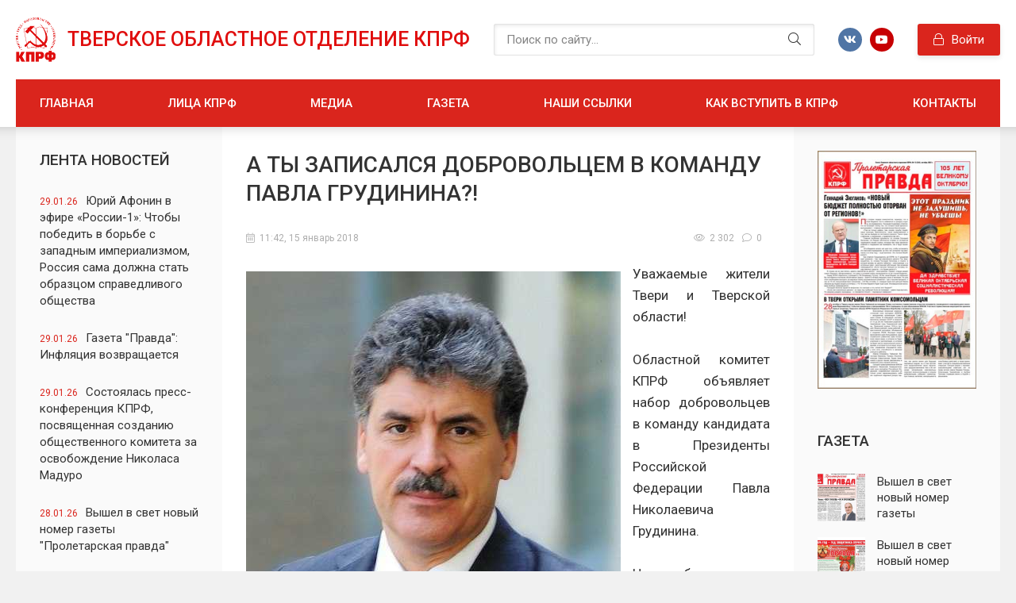

--- FILE ---
content_type: text/html; charset=utf-8
request_url: https://tver-kprf.ru/info/4318-a-ty-zapisalsya-dobrovolcem-v-komandu-pavla-grudinina.html
body_size: 11024
content:
<!DOCTYPE html>
<html lang="ru">
<head>
	<title>А ТЫ ЗАПИСАЛСЯ ДОБРОВОЛЬЦЕМ В КОМАНДУ ПАВЛА ГРУДИНИНА?! » КПРФ - Тверское областное отделение. Обком.</title>
<meta name="charset" content="utf-8">
<meta name="title" content="А ТЫ ЗАПИСАЛСЯ ДОБРОВОЛЬЦЕМ В КОМАНДУ ПАВЛА ГРУДИНИНА?! » КПРФ - Тверское областное отделение. Обком.">
<meta name="description" content="Уважаемые жители Твери и Тверской области!  Областной комитет КПРФ объявляет набор добровольцев в команду кандидата в Президенты Российской Федерации Павла Николаевича Грудинина.Уважаемые жи">
<meta name="keywords" content="Грудинина, Федерации, кандидата, Российской, Президенты, Николаевича, команды, Уважаемые, команду, Павла, готовые, Тверской, Твери, жители, добровольцев, области, набор, Областной, объявляет, комитет">
<meta name="generator" content="DataLife Engine (https://dle-news.ru)">
<link rel="canonical" href="https://tver-kprf.ru/info/4318-a-ty-zapisalsya-dobrovolcem-v-komandu-pavla-grudinina.html">
<link rel="alternate" type="application/rss+xml" title="КПРФ - Тверское областное отделение. Обком. RSS" href="https://tver-kprf.ru/rss.xml">
<link rel="alternate" type="application/rss+xml" title="КПРФ - Тверское областное отделение. Обком. RSS Turbo" href="https://tver-kprf.ru/rssturbo.xml">
<link rel="alternate" type="application/rss+xml" title="КПРФ - Тверское областное отделение. Обком. RSS Dzen" href="https://tver-kprf.ru/rssdzen.xml">
<link rel="search" type="application/opensearchdescription+xml" title="КПРФ - Тверское областное отделение. Обком." href="https://tver-kprf.ru/index.php?do=opensearch">
<link rel="preconnect" href="https://tver-kprf.ru/" fetchpriority="high">
<meta property="twitter:title" content="А ТЫ ЗАПИСАЛСЯ ДОБРОВОЛЬЦЕМ В КОМАНДУ ПАВЛА ГРУДИНИНА?! » КПРФ - Тверское областное отделение. Обком.">
<meta property="twitter:url" content="https://tver-kprf.ru/info/4318-a-ty-zapisalsya-dobrovolcem-v-komandu-pavla-grudinina.html">
<meta property="twitter:card" content="summary_large_image">
<meta property="twitter:image" content="http://tver-kprf.ru/uploads/posts/2018-01/1516005738_i0_g4jlpjpe.jpg">
<meta property="twitter:description" content="Уважаемые жители Твери и Тверской области! Областной комитет КПРФ объявляет набор добровольцев в команду кандидата в Президенты Российской Федерации Павла Николаевича Грудинина. Нам требуются люди, готовые оказать реальную помощь в агитации за кандидата, в распространении газет и листовок, готовые">
<meta property="og:type" content="article">
<meta property="og:site_name" content="КПРФ - Тверское областное отделение. Обком.">
<meta property="og:title" content="А ТЫ ЗАПИСАЛСЯ ДОБРОВОЛЬЦЕМ В КОМАНДУ ПАВЛА ГРУДИНИНА?! » КПРФ - Тверское областное отделение. Обком.">
<meta property="og:url" content="https://tver-kprf.ru/info/4318-a-ty-zapisalsya-dobrovolcem-v-komandu-pavla-grudinina.html">
<meta property="og:image" content="http://tver-kprf.ru/uploads/posts/2018-01/1516005738_i0_g4jlpjpe.jpg">
<meta property="og:description" content="Уважаемые жители Твери и Тверской области! Областной комитет КПРФ объявляет набор добровольцев в команду кандидата в Президенты Российской Федерации Павла Николаевича Грудинина. Нам требуются люди, готовые оказать реальную помощь в агитации за кандидата, в распространении газет и листовок, готовые">
	<meta name="viewport" content="width=device-width, initial-scale=1.0" />

	<link rel="apple-touch-icon" sizes="76x76" href="/favicon/apple-touch-icon.png">
	<link rel="icon" type="image/png" sizes="32x32" href="/favicon/favicon-32x32.png">
	<link rel="icon" type="image/png" sizes="16x16" href="/favicon/favicon-16x16.png">
	<link rel="manifest" href="/favicon/site.webmanifest">
	<link rel="mask-icon" href="/favicon/safari-pinned-tab.svg" color="#5bbad5">
	<meta name="msapplication-TileColor" content="#da532c">
	<meta name="theme-color" content="#ffffff">

	<link href="/templates/kprf/css/styles.css" type="text/css" rel="stylesheet" />
	<link href="/templates/kprf/css/engine.css" type="text/css" rel="stylesheet" />
	<meta name="theme-color" content="#487eb0">
	<link href="https://fonts.googleapis.com/css2?family=Roboto:ital,wght@0,400;0,500;0,700;1,400&display=swap" rel="stylesheet">  
</head>

<body>

    <div class="wrap">
		
		<div class="wrap-main wrap-center">
	
			<header class="header fx-row fx-middle">
				<a href="/" class="logo nowrap">Тверское областное отделение КПРФ</span></a>
				<div class="search-wrap fx-1">
					<form id="quicksearch" method="post">
						<input type="hidden" name="do" value="search" />
						<input type="hidden" name="subaction" value="search" />
						<div class="search-box">
							<input id="story" name="story" placeholder="Поиск по сайту..." type="text" />
							<button type="submit" class="search-btn"><span class="fal fa-search"></span></button>
						</div>
					</form>
				</div>
				<div class="ft-soc fx-row fx-center">
					<span class="fab fa-vk" data-href="http://vk.com/tverkprf"></span>
					<!--span class="fab fa-twitter" data-href="#"></span>
					<span class="fab fa-facebook-f" data-href="#"></span>
					<span class="fab fa-instagram" data-href="#"></span-->
					<span class="fab fa-youtube" data-href="https://www.youtube.com/user/Aistomin72"></span>
					<!--span class="fal fa-paper-plane" data-href="#"></span-->
				</div>
				<div class="header__auth">
					<div class="header__sign-in btn icon-left js-show-login"><span class="fal fa-lock"></span>Войти</div>
					
				</div>
				<div class="btn-menu hidden"><span class="fal fa-bars"></span></div>
				<ul class="header-menu side-nav fx-row icon-left to-mob">
					<li><a href="/">Главная</a></li>
					<li><a href="/litsa_kprf.html">Лица КПРФ</a></li>
					<li><a href="/media/">Медиа</a></li>
					<!--li class="submenu">
						<a href="#">Персональные страницы</a>
						<ul class="hidden-menu clearfix anim">
							<li><a href="/personalnye-stranicy/solovev-vadim-georgievich/">Вадим Георгиевич Соловьев</a></li>
							<li><a href="/personalnye-stranicy/vorobeva-lyudmila-fedorovna/">Людмила Федоровна Воробьева</a></li>
						</ul>
					</li-->
					<li><a href="/proletarskaya-pravda/">Газета</a></li>
					<li><a href="/nashi_ssylki.html">Наши ссылки</a></li>
					<li><a href="/kak_vstupit_v_kprf.html">Как вступить в КПРФ</a></li>
					<li><a href="/kontaktnaya_informaciya.html">Контакты</a></li>
				</ul>
			</header>

			<!-- END HEADER -->
			
			

			<div class="cols fx-row">

				<aside class="sidebar1">
					
					<div class="side-box">
						<div class="side-bt">Лента новостей</div>
						<div class="side-bc">
                            <a class="line-item" href="https://tver-kprf.ru/info/9312-jurij-afonin-v-jefire-rossii-1-chtoby-pobedit-v-borbe-s-zapadnym-imperializmom-rossija-sama-dolzhna-stat-obrazcom-spravedlivogo-obschestva.html">
	<span>29.01.26</span>Юрий Афонин в эфире «России-1»: Чтобы победить в борьбе с западным империализмом, Россия сама должна стать образцом справедливого общества
</a><a class="line-item" href="https://tver-kprf.ru/info/9311-gazeta-pravda-infljacija-vozvraschaetsja.html">
	<span>29.01.26</span>Газета &quot;Правда&quot;: Инфляция возвращается
</a><a class="line-item" href="https://tver-kprf.ru/info/9310-sostojalas-press-konferencija-kprf-posvjaschennaja-sozdaniju-obschestvennogo-komiteta-za-osvobozhdenie-nikolasa-maduro.html">
	<span>29.01.26</span>Состоялась пресс-конференция КПРФ, посвященная созданию общественного комитета за освобождение Николаса Мадуро
</a><a class="line-item" href="https://tver-kprf.ru/proletarskaya-pravda/9309-vyshel-v-svet-novyj-nomer-gazety-proletarskaja-pravda.html">
	<span>28.01.26</span>Вышел в свет новый номер газеты &quot;Пролетарская правда&quot;
</a><a class="line-item" href="https://tver-kprf.ru/info/9308-ga-zjuganov-my-sejchas-podoshli-k-ochen-otvetstvennomu-rubezhu.html">
	<span>28.01.26</span>Г.А. Зюганов: «Мы сейчас подошли к очень ответственному рубежу»
</a><a class="line-item" href="https://tver-kprf.ru/info/9307-v-kprf-rascenivajut-ubijstva-russkih-parnej-i-migrantskuju-prestupnost-kak-geopoliticheskuju-ugrozu-dlja-rossii.html">
	<span>28.01.26</span>В КПРФ расценивают убийства русских парней и мигрантскую преступность как геополитическую угрозу для России
</a><a class="line-item" href="https://tver-kprf.ru/info/9306-gennadij-zjuganov-zalog-pobedy-splochennost-obschestva-i-vysokie-tempy-rosta.html">
	<span>28.01.26</span>Геннадий Зюганов: «Залог победы – сплочённость общества и высокие темпы роста»
</a><a class="line-item" href="https://tver-kprf.ru/info/9305-gennadij-zjuganov-radi-mira-vragu-ni-pjadi-russkoj-zemli-donbassa.html">
	<span>28.01.26</span>Геннадий Зюганов: Ради мира - врагу ни пяди русской земли Донбасса!
</a><a class="line-item" href="https://tver-kprf.ru/info/9304-lenin-ne-daet-pokoja-ili-kak-lentaru-oprosy-piarit.html">
	<span>28.01.26</span>Ленин не даёт покоя — или как «Лента.ру» опросы пиарит
</a><a class="line-item" href="https://tver-kprf.ru/info/9303-oleg-smolin-gosduma-zhdet-obsuzhdenija-zakonoproekta-o-povyshenii-statusa-pedagogicheskoj-dejatelnosti.html">
	<span>27.01.26</span>Олег Смолин: Госдума ждёт обсуждения законопроекта о повышении статуса педагогической деятельности
</a>
						</div>
					</div>
					
					<div class="side-box">
						<div class="side-bt">Календарь</div>
						<div class="side-bc">
							<div id="calendar-layer"><table id="calendar" class="calendar"><tr><th colspan="7" class="monthselect"><a class="monthlink" onclick="doCalendar('12','2025','right'); return false;" href="https://tver-kprf.ru/2025/12/" title="Предыдущий месяц">&laquo;</a>&nbsp;&nbsp;&nbsp;&nbsp;Январь 2026&nbsp;&nbsp;&nbsp;&nbsp;&raquo;</th></tr><tr><th class="workday">Пн</th><th class="workday">Вт</th><th class="workday">Ср</th><th class="workday">Чт</th><th class="workday">Пт</th><th class="weekday">Сб</th><th class="weekday">Вс</th></tr><tr><td colspan="3">&nbsp;</td><td  class="day-active-v" ><a class="day-active-v" href="https://tver-kprf.ru/2026/01/01/" title="Все публикации за 01 января 2026">1</a></td><td  class="day" >2</td><td  class="weekday" >3</td><td  class="weekday" >4</td></tr><tr><td  class="day-active-v" ><a class="day-active-v" href="https://tver-kprf.ru/2026/01/05/" title="Все публикации за 05 января 2026">5</a></td><td  class="day-active-v" ><a class="day-active-v" href="https://tver-kprf.ru/2026/01/06/" title="Все публикации за 06 января 2026">6</a></td><td  class="day" >7</td><td  class="day-active-v" ><a class="day-active-v" href="https://tver-kprf.ru/2026/01/08/" title="Все публикации за 08 января 2026">8</a></td><td  class="day-active-v" ><a class="day-active-v" href="https://tver-kprf.ru/2026/01/09/" title="Все публикации за 09 января 2026">9</a></td><td  class="day-active" ><a class="day-active" href="https://tver-kprf.ru/2026/01/10/" title="Все публикации за 10 января 2026">10</a></td><td  class="day-active" ><a class="day-active" href="https://tver-kprf.ru/2026/01/11/" title="Все публикации за 11 января 2026">11</a></td></tr><tr><td  class="day-active-v" ><a class="day-active-v" href="https://tver-kprf.ru/2026/01/12/" title="Все публикации за 12 января 2026">12</a></td><td  class="day-active-v" ><a class="day-active-v" href="https://tver-kprf.ru/2026/01/13/" title="Все публикации за 13 января 2026">13</a></td><td  class="day-active-v" ><a class="day-active-v" href="https://tver-kprf.ru/2026/01/14/" title="Все публикации за 14 января 2026">14</a></td><td  class="day-active-v" ><a class="day-active-v" href="https://tver-kprf.ru/2026/01/15/" title="Все публикации за 15 января 2026">15</a></td><td  class="day-active-v" ><a class="day-active-v" href="https://tver-kprf.ru/2026/01/16/" title="Все публикации за 16 января 2026">16</a></td><td  class="day-active" ><a class="day-active" href="https://tver-kprf.ru/2026/01/17/" title="Все публикации за 17 января 2026">17</a></td><td  class="day-active" ><a class="day-active" href="https://tver-kprf.ru/2026/01/18/" title="Все публикации за 18 января 2026">18</a></td></tr><tr><td  class="day-active-v" ><a class="day-active-v" href="https://tver-kprf.ru/2026/01/19/" title="Все публикации за 19 января 2026">19</a></td><td  class="day-active-v" ><a class="day-active-v" href="https://tver-kprf.ru/2026/01/20/" title="Все публикации за 20 января 2026">20</a></td><td  class="day-active-v" ><a class="day-active-v" href="https://tver-kprf.ru/2026/01/21/" title="Все публикации за 21 января 2026">21</a></td><td  class="day-active-v" ><a class="day-active-v" href="https://tver-kprf.ru/2026/01/22/" title="Все публикации за 22 января 2026">22</a></td><td  class="day-active-v" ><a class="day-active-v" href="https://tver-kprf.ru/2026/01/23/" title="Все публикации за 23 января 2026">23</a></td><td  class="day-active" ><a class="day-active" href="https://tver-kprf.ru/2026/01/24/" title="Все публикации за 24 января 2026">24</a></td><td  class="day-active" ><a class="day-active" href="https://tver-kprf.ru/2026/01/25/" title="Все публикации за 25 января 2026">25</a></td></tr><tr><td  class="day-active-v" ><a class="day-active-v" href="https://tver-kprf.ru/2026/01/26/" title="Все публикации за 26 января 2026">26</a></td><td  class="day-active-v" ><a class="day-active-v" href="https://tver-kprf.ru/2026/01/27/" title="Все публикации за 27 января 2026">27</a></td><td  class="day-active-v" ><a class="day-active-v" href="https://tver-kprf.ru/2026/01/28/" title="Все публикации за 28 января 2026">28</a></td><td  class="day-active-v day-current" ><a class="day-active-v" href="https://tver-kprf.ru/2026/01/29/" title="Все публикации за 29 января 2026">29</a></td><td  class="day" >30</td><td  class="weekday" >31</td><td colspan="1">&nbsp;</td></tr></table></div>
						</div>
					</div>
					
					<!--div class="side-box">
						<div class="side-bt">Архив новостей</div>
						<div class="side-bc">
                            <a class="line-item" href="https://tver-kprf.ru/info/9312-jurij-afonin-v-jefire-rossii-1-chtoby-pobedit-v-borbe-s-zapadnym-imperializmom-rossija-sama-dolzhna-stat-obrazcom-spravedlivogo-obschestva.html">
	<span>29.01.26</span>Юрий Афонин в эфире «России-1»: Чтобы победить в борьбе с западным империализмом, Россия сама должна стать образцом справедливого общества
</a><a class="line-item" href="https://tver-kprf.ru/info/9311-gazeta-pravda-infljacija-vozvraschaetsja.html">
	<span>29.01.26</span>Газета &quot;Правда&quot;: Инфляция возвращается
</a><a class="line-item" href="https://tver-kprf.ru/info/9310-sostojalas-press-konferencija-kprf-posvjaschennaja-sozdaniju-obschestvennogo-komiteta-za-osvobozhdenie-nikolasa-maduro.html">
	<span>29.01.26</span>Состоялась пресс-конференция КПРФ, посвященная созданию общественного комитета за освобождение Николаса Мадуро
</a>
						</div>
					</div-->
					
				</aside>

				<!-- END SIDEBAR -->
				
				<main class="main fx-1">
					
					
					
					
					<div class="sect">
						
						<div class="sect-content">
							<div id="m-cont"><article class="article ignore-select">

	<div class="fmain sect-bg">

		<div class="fheader ignore-select">
			<h1>А ТЫ ЗАПИСАЛСЯ ДОБРОВОЛЬЦЕМ В КОМАНДУ ПАВЛА ГРУДИНИНА?! </h1>
			<div class="fimg img-box img-fit ignore-select">
				<!--img src="/uploads/posts/2018-01/thumbs/1516005716_a_5atqaruei.jpg" alt="А ТЫ ЗАПИСАЛСЯ ДОБРОВОЛЬЦЕМ В КОМАНДУ ПАВЛА ГРУДИНИНА?!">
				<div class="fcat">Информация</div-->
				<div class="fmeta tile-meta fx-row fx-middle">
					<div class="tile-meta-item fx-1"><span class="fal fa-calendar-alt"></span>11:42, 15 январь 2018</div>
					<div class="tile-meta-item"><span class="fal fa-eye"></span>2 302</div>
					<div class="tile-meta-item"><span class="fal fa-comment"></span>0</div>
					
				</div>
			</div>
		</div>

		<div class="fdesc full-text video-box clearfix"><div align="justify"><img src="/uploads/posts/2018-01/1516005738_i0_g4jlpjpe.jpg" style="float:left;" alt="">Уважаемые жители Твери и Тверской области!<br>
	<br>
	Областной комитет КПРФ
 объявляет набор добровольцев в команду кандидата в Президенты 
Российской Федерации Павла Николаевича Грудинина.<br>
	<br>
	Нам требуются 
люди, готовые оказать реальную помощь в агитации за кандидата, в 
распространении газет и листовок, готовые работать наблюдателями на 
избирательных участках в День голосования 18 марта 2018 года.<br>
	<br>
	Добровольцем
 команды Грудинина может стать гражданин Российской Федерации, достигший
 возраста 18 лет, с активной жизненной позицией, разделяющий 
социалистические взгляды.<br>
	<br>
	Записаться в добровольцы команды П. Н. 
Грудинина можно в Тверском обкоме КПРФ (г. Тверь, ул. Ипподромная, 7, 
тел.: 8(4822)57-02-03, twerkprf@rambler.ru) либо в местном отделении КПРФ вашего города.</div></div>

		

	</div>
    
	<!-- END FMAIN -->
	
	
	<div class="sect sect-related ignore-select">
		<div class="sect-title sect-header">Читайте также</div>
		<div class="sect-content fx-row mb-remove">
			<a class="side1-item" href="https://tver-kprf.ru/info/4336-v-tveri-poyavilis-agitacionnye-bannery-kandidata-v-prezidenty-rf-pavla-grudinina.html">
	<div class="side1-item-img img-fit"><img src="/uploads/posts/2018-02/thumbs/1517816556_27458934_198598717550223_3738863422913318399_n.jpg" alt="В Твери появились агитационные баннеры кандидата в Президенты РФ Павла Грудинина"></div>
	<div class="side1-date">5.02.2018, 10:41</div>
	<div class="side1-item-title">В Твери появились агитационные баннеры кандидата в Президенты РФ Павла Грудинина</div>
</a><a class="side1-item" href="https://tver-kprf.ru/info/4362-zhiteli-tveri-za-chestnye-vybory.html">
	<div class="side1-item-img img-fit"><img src="/uploads/posts/2018-03/thumbs/1521114656_0_dbb34_ebc8c1b8_xl.jpg" alt="ЖИТЕЛИ ТВЕРИ - ЗА ЧЕСТНЫЕ ВЫБОРЫ!"></div>
	<div class="side1-date">15.03.2018, 14:53</div>
	<div class="side1-item-title">ЖИТЕЛИ ТВЕРИ - ЗА ЧЕСТНЫЕ ВЫБОРЫ!</div>
</a><a class="side1-item" href="https://tver-kprf.ru/info/4327-nachal-rabotu-telefon-pryamoy-linii-izbiratelnogo-shtaba-pavla-grudinina.html">
	<div class="side1-item-img img-fit"><img src="/uploads/posts/2018-01/1517217631_kul-centr-foto.jpg" alt="Начал работу телефон прямой линии избирательного штаба Павла Грудинина"></div>
	<div class="side1-date">29.01.2018, 12:19</div>
	<div class="side1-item-title">Начал работу телефон прямой линии избирательного штаба Павла Грудинина</div>
</a><a class="side1-item" href="https://tver-kprf.ru/info/4367-trebuem-prekratit-nezakonnnuyu-agitaciyu-protiv-grudinina-na-izbiratelnyh-uchastkah-tverskoy-oblasti.html">
	<div class="side1-item-img img-fit"><img src="/templates/kprf/dleimages/no_image.jpg" alt="Требуем прекратить незаконную агитацию против Павла Грудинина на избирательных участках Тверской области!"></div>
	<div class="side1-date">18.03.2018, 13:10</div>
	<div class="side1-item-title">Требуем прекратить незаконную агитацию против Павла Грудинина на избирательных участках Тверской области!</div>
</a><a class="side1-item" href="https://tver-kprf.ru/info/4887-piket-v-podderzhku-pavla-grudinina-v-tveri.html">
	<div class="side1-item-img img-fit"><img src="https://i.postimg.cc/Vv5qc11C/221035741-1067027860707300-6323314246149127921-n.jpg" alt="Пикет в поддержку Павла Грудинина в Твери"></div>
	<div class="side1-date">13.08.2021, 09:40</div>
	<div class="side1-item-title">Пикет в поддержку Павла Грудинина в Твери</div>
</a>
		</div>
	</div>
	

	<div class="fcomms sect" id="full-comms">
		<div class="sect-header fx-row fx-middle">
			<div class="sect-title">Комментарии (0)</div>
			<div class="btn fadd-comms icon-left"><span class="fal fa-plus"></span>Добавить</div>
		</div>
		<!--dleaddcomments-->
		<!--dlecomments-->
		<!--dlenavigationcomments-->
	</div>

</article></div>
						</div>
					</div>
					
					
					
					
				</main>

				<!-- END MAIN -->

				<aside class="sidebar">
					
					<div class="side-box">
						<div class="side-bc">
							<a href="/proletarskaya-pravda/"><img src="/templates/kprf/images/rkl.jpg"></a>
						</div>
					</div>
					
					<div class="side-box">
						<div class="side-bt">Газета</div>
						<div class="side-bc">
							<a class="side-item fx-row fx-middle" href="https://tver-kprf.ru/proletarskaya-pravda/9309-vyshel-v-svet-novyj-nomer-gazety-proletarskaja-pravda.html">
	<div class="side-item-img img-fit"><img src="/uploads/posts/2026-01/medium/vschsofjelavrolsdmoisvy.jpg" alt="Вышел в свет новый номер газеты &quot;Пролетарская правда&quot;"></div>
	<div class="side-item-title fx-1 anim">Вышел в свет новый номер газеты &quot;Пролетарская правда&quot;</div>
</a><a class="side-item fx-row fx-middle" href="https://tver-kprf.ru/info/8896-vyshel-v-svet-novyj-nomer-gazety-proletarskaja-pravda.html">
	<div class="side-item-img img-fit"><img src="/uploads/posts/2025-12/medium/pp_dekabr_compressed_page-0001-11.jpg" alt="Вышел в свет новый номер газеты &quot;Пролетарская правда&quot;"></div>
	<div class="side-item-title fx-1 anim">Вышел в свет новый номер газеты &quot;Пролетарская правда&quot;</div>
</a><a class="side-item fx-row fx-middle" href="https://tver-kprf.ru/proletarskaya-pravda/8590-vyshel-v-svet-novyj-nomer-gazety-proletarskaja-pravda.html">
	<div class="side-item-img img-fit"><img src="/uploads/posts/2025-12/medium/pp_noyabr_2025_4_compressed_page-0001.jpg" alt="Вышел в свет новый номер газеты &quot;Пролетарская правда&quot;"></div>
	<div class="side-item-title fx-1 anim">Вышел в свет новый номер газеты &quot;Пролетарская правда&quot;</div>
</a><a class="side-item fx-row fx-middle" href="https://tver-kprf.ru/main/8499-vyshel-v-svet-novyj-nomer-gazety-proletarskaja-pravda.html">
	<div class="side-item-img img-fit"><img src="/uploads/posts/2025-11/medium/pp_oktyabr_2025_ind_22_compressed_page-0001.jpg" alt="Вышел в свет новый номер газеты &quot;Пролетарская правда&quot;"></div>
	<div class="side-item-title fx-1 anim">Вышел в свет новый номер газеты &quot;Пролетарская правда&quot;</div>
</a><a class="side-item fx-row fx-middle" href="https://tver-kprf.ru/proletarskaya-pravda/8322-vyshel-v-svet-novyj-nomer-gazety-proletarskaja-pravda.html">
	<div class="side-item-img img-fit"><img src="/uploads/posts/2025-09/medium/pp_sentyabr_2025_ind_24_compressed_page-00011.jpg" alt="Вышел в свет новый номер газеты &quot;Пролетарская правда&quot;"></div>
	<div class="side-item-title fx-1 anim">Вышел в свет новый номер газеты &quot;Пролетарская правда&quot;</div>
</a>
						</div>
					</div>
					
					<div class="side-box">
						<div class="side-bt">Опрос</div>
						<div class="side-bc">
							<script>
<!--
function doVote( event ){

	
	var vote_check = $('#dle-vote input:radio[name=vote_check]:checked').val();
	
	if (typeof vote_check == "undefined" &&  event == "vote") {
		return false;
	}
	
	ShowLoading('');

	$.get(dle_root + "engine/ajax/controller.php?mod=vote", { vote_id: "2", vote_action: event, vote_check: vote_check, vote_skin: dle_skin, user_hash: dle_login_hash }, function(data){

		HideLoading('');

		$("#vote-layer").fadeOut(500, function() {
			$(this).html(data);
			$(this).fadeIn(500);
		});

	});
}
//-->
</script><div id='vote-layer'><div class="vote-box">			
		<div class="vote-title">
			Как Вам новый сайт?
		</div>
		<div class="vote-list">
			<form method="post" name="vote">
			<div id="dle-vote"><div class="vote"><input id="vote_check0" name="vote_check" type="radio" value="0"><label for="vote_check0"> Отлично! Ждал этого.</label></div><div class="vote"><input id="vote_check1" name="vote_check" type="radio" value="1"><label for="vote_check1"> Хорошо. Стало лучше.</label></div><div class="vote"><input id="vote_check2" name="vote_check" type="radio" value="2"><label for="vote_check2"> Неплохо, сойдёт.</label></div><div class="vote"><input id="vote_check3" name="vote_check" type="radio" value="3"><label for="vote_check3"> Так себе. Было лучше.</label></div><div class="vote"><input id="vote_check4" name="vote_check" type="radio" value="4"><label for="vote_check4"> Плохо. Верните старый!</label></div></div>
						
			
				<input type="hidden" name="vote_action" value="vote" />
				<input type="hidden" name="vote_id" id="vote_id" value="2" />
			<div class="vote-buts fx-row1">
				<button class="vvote" type="submit" onclick="doVote('vote'); return false;" >Голосовать</button>
				<!--<button class="vres" type="button" onclick="doVote('results'); return false;" ><span class="fal fa-align-left"></span></button>
				<button class="vall" type="submit" onclick="ShowAllVotes(); return false;" ><span class="fal fa-plus"></span></button>-->
			</div>
			</form>
			
	</div>
</div></div>
						</div>
					</div>

					<div class="side-box">
						<div class="side-bt">Наши ссылки</div>
						<div class="side-bc">
											<a href="http://kprf.ru/" target="_blank">
												<img src="/templates/kprf/banners/KPRF.jpeg" border="0" title="Центральный сайт КПРФ">
											</a>
											<a href="http://pravo.kprf.ru/" target="_blank">
												<img src="/templates/kprf/banners/pravo.jpeg" border="0" title="Юридическая служба ЦК КПРФ">
											</a>
											<a href="http://www.rline.tv/" target="_blank">
												<img src="/templates/kprf/banners/rl.jpeg" border="0" width="150" title="Интернет-телеканал Красная линия">
											</a>
											<a href="http://politpros.com/" target="_blank">
												<img src="/templates/kprf/banners/polit_banner_com.gif" border="0" title="Онлайн-журнал КПРФ">
											</a>
											<a href="http://politpros.tv/" target="_blank">
												<img src="/templates/kprf/banners/polit_banner_tv.gif" border="0" title="Интернет-телевидение Politpros.tv">
											</a></td>
											<a href="http://komsomolrf.ru/" target="_blank">
												<img src="/templates/kprf/banners/lksmbanner.gif" border="0" title="Официальный сайт Ленинского Комсомола">
											</a>
											<a href="http://beyvora.ru/" target="_blank">
												<img src="/templates/kprf/banners/beyvora.jpeg" border="0" title="Антикоррупционный комитет имени И.В. Сталина">
											</a>
											<a href="http://www.radioslovo.ru/" target="_blank">
												<img src="/templates/kprf/banners/radioslovo.gif" alt="Радиогазета «Слово». Интернет радио" border="0" title="Радиогазета Слово">
											</a>
						</div>
					</div>
					
					<!--div class="side-box">
						<div class="side-bt">Комментируют</div>
						<div class="side-bc">
							<a class="side1-item" href="https://tver-kprf.ru/info/4709-akademicheskiy-hor-veteranov-voyny-i-truda-pod-rukovodstvom-tatyany-gagkaevoy-otmechaet-yubiley.html">
	<div class="side1-item-img img-fit"><img src="/uploads/posts/2019-12/thumbs/1575451903_wyeka4ksiwu.jpg" alt="Академический хор ветеранов войны и труда под руководством Татьяны Гагкаевой отмечает юбилей"></div>
	<div class="side1-date">4.12.2019, 09:30</div>
	<div class="side1-item-title">Академический хор ветеранов войны и труда под руководством Татьяны Гагкаевой отмечает юбилей</div>
</a><a class="side1-item" href="https://tver-kprf.ru/info/4722-vstupayte-v-kprf-borites-vmeste-s-nami-za-svoi-prava.html">
	<div class="side1-item-img img-fit"><img src="/uploads/posts/2019-12/thumbs/1576824962_ebhr2uexoaa3jvb.jpg-large.jpg" alt="Вступайте в КПРФ! Боритесь вместе с нами за свои права!"></div>
	<div class="side1-date">20.12.2019, 06:56</div>
	<div class="side1-item-title">Вступайте в КПРФ! Боритесь вместе с нами за свои права!</div>
</a><a class="side1-item" href="https://tver-kprf.ru/info/4697-prekratit-presledovaniya-pn-grudinina-i-rukovoditeley-kommunistov-obraschenie-predsedatelya-ck-kprf-ga-zyuganova-publikuem-obraschenie-predsedatelya-ck-kprf-ga-zyuganova.html">
	<div class="side1-item-img img-fit"><img src="/uploads/posts/2019-11/thumbs/1573029713_ac4f4e_1.jpg" alt="Прекратить преследования П.Н. Грудинина и руководителей-коммунистов. Обращение Председателя ЦК КПРФ Г.А. Зюганова Публикуем Обращение Председателя ЦК КПРФ Г.А. Зюганова."></div>
	<div class="side1-date">6.11.2019, 08:41</div>
	<div class="side1-item-title">Прекратить преследования П.Н. Грудинина и руководителей-коммунистов. Обращение Председателя ЦК КПРФ Г.А. Зюганова Публикуем Обращение Председателя ЦК КПРФ Г.А. Зюганова.</div>
</a>
						</div>
					</div-->
					
				</aside>

				<!-- END SIDEBAR -->

			</div>
			
			<!-- END COLS -->
			
			<footer class="footer">
				<div class="footer-in wrap-center">
					<div class="footer-one fx-row">
						<div class="footer-col footer-col-desc">
							<!--div class="footer-col-title title">Меню сайта</div-->
							<div class="footer-col-content">
								<i>"Самым высоким своим званием я считаю звание коммуниста." </i><br><br>
								<small><b>Маршал Г.К. Жуков</b></small>
							</div>
						</div>
						<div class="footer-col">
							<div class="footer-col-title title">Разделы сайта</div>
							<ul class="footer-col-content">
								<li><a href="/">Главная</a></li>
								<li><a href="/litsa_kprf.html">Лица КПРФ</a></li>
								<li><a href="/media/">Медиа</a></li>
								<li><a href="/proletarskaya-pravda/">Газета</a></li>
								<li><a href="/nashi_ssylki.html">Наши ссылки</a></li>
							</ul>
						</div>
						<div class="footer-col">
							<div class="footer-col-title title">&nbsp;</div>
							<ul class="footer-col-content">
								<li><a href="/kak_vstupit_v_kprf.html">Как вступить в КПРФ</a></li>
								<li><a href="/kontaktnaya_informaciya.html">Контакты</a></li>
							</ul>
							<div class="ft-soc clearfix">
								<span class="fab fa-vk" data-href="http://vk.com/tverkprf"></span>
								<!--span class="fab fa-twitter" data-href="#"></span>
                                <span class="fab fa-facebook-f" data-href="#"></span>
                                <span class="fab fa-instagram" data-href="#"></span-->
								<span class="fab fa-youtube" data-href="https://www.youtube.com/user/Aistomin72"></span>
								<!--span class="fab fa-twitter" data-href="#"></span-->
								<!--span class="fab fa-facebook-f" data-href="#"></span-->
								<!--span class="fab fa-instagram" data-href="#"></span-->
								<!--span class="fal fa-paper-plane" data-href="#"></span-->
							</div>
						</div>
					</div>
					<div class="footer-two fx-row fx-middle">
						<div class="footer-copyright fx-1">© 2010-2023. Права принадлежат Тверскому областному отделению Коммунистической партии Российской Федерации.</div>
						<div class="footer-conter">
							<!— Yandex.Metrika counter —>
							<script type="text/javascript" >
								(function(m,e,t,r,i,k,a){m[i]=m[i]||function(){(m[i].a=m[i].a||[]).push(arguments)};
								m[i].l=1*new Date();
								for (var j = 0; j < document.scripts.length; j++) {if (document.scripts[j].src === r) { return; }}
								k=e.createElement(t),a=e.getElementsByTagName(t)[0],k.async=1,k.src=r,a.parentNode.insertBefore(k,a)})
								(window, document, "script", "https://mc.yandex.ru/metrika/tag.js", "ym");

								ym(94790347, "init", {
									clickmap:true,
									trackLinks:true,
									accurateTrackBounce:true
								});
							</script>
							<noscript><div><img src="https://mc.yandex.ru/watch/94790347" style="position:absolute; left:-9999px;" alt="" /></div></noscript>
							<!— /Yandex.Metrika counter —>
						</div>
					</div>
				</div>
			</footer>
			
			<!-- END FOOTER -->
			
		</div>

		<!-- END WRAP-MAIN -->

	</div>
	
	<!-- END WRAP -->




<div class="login login--not-logged hidden">
	<div class="login__header fx-row fx-middle">
		<div class="login__title fx-1 nowrap">Войти <a href="/?do=register">Регистрация</a></div>
		<div class="login__close"><span class="fal fa-times"></span></div>
	</div>
	<form method="post">
	<div class="login__content">
		<div class="login__row">
			<div class="login__caption">Логин:</div>
			<div class="login__input"><input type="text" name="login_name" id="login_name" placeholder="Ваш логин"/></div>
			<span class="fal fa-user"></span>
		</div>
		<div class="login__row">
			<div class="login__caption">Пароль: <a href="https://tver-kprf.ru/index.php?do=lostpassword">Забыли пароль?</a></div>
			<div class="login__input"><input type="password" name="login_password" id="login_password" placeholder="Ваш пароль" /></div>
			<span class="fal fa-lock"></span>
		</div>
		<label class="login__row checkbox1" for="login_not_save">
			<input type="checkbox" name="login_not_save" id="login_not_save" value="1"/>
			<span>Не запоминать меня</span>
		</label>
		<div class="login__row">
			<button onclick="submit();" type="submit" title="Вход">Войти на сайт</button>
			<input name="login" type="hidden" id="login" value="submit" />
		</div>
	</div>
	<div class="login__social">
		<div class="login__social-caption">Или войти через</div>
		<div class="login__social-btns">
			
			
			
			
			
			
		</div>
	</div>
	</form>
</div>


<script src="/engine/classes/js/jquery3.js?v=1"></script>
<script src="/engine/classes/js/jqueryui3.js?v=1" defer></script>
<script src="/engine/classes/js/dle_js.js?v=1" defer></script>
<script type="application/ld+json">{"@context":"https://schema.org","@graph":[{"@type":"BreadcrumbList","@context":"https://schema.org/","itemListElement":[{"@type":"ListItem","position":1,"item":{"@id":"https://tver-kprf.ru/","name":"КПРФ - Тверское областное отделение. Обком."}},{"@type":"ListItem","position":2,"item":{"@id":"https://tver-kprf.ru/info/","name":"Информация"}},{"@type":"ListItem","position":3,"item":{"@id":"https://tver-kprf.ru/info/4318-a-ty-zapisalsya-dobrovolcem-v-komandu-pavla-grudinina.html","name":"А ТЫ ЗАПИСАЛСЯ ДОБРОВОЛЬЦЕМ В КОМАНДУ ПАВЛА ГРУДИНИНА?!"}}]}]}</script>
<script src="/templates/kprf/js/libs.js"></script>
<script>
<!--
var dle_root       = '/';
var dle_admin      = '';
var dle_login_hash = 'e1ab0f4b20540aa2d5884e1449a0d1faeb633672';
var dle_group      = 5;
var dle_skin       = 'kprf';
var dle_wysiwyg    = '2';
var quick_wysiwyg  = '2';
var dle_min_search = '4';
var dle_act_lang   = ["Да", "Нет", "Ввод", "Отмена", "Сохранить", "Удалить", "Загрузка. Пожалуйста, подождите..."];
var menu_short     = 'Быстрое редактирование';
var menu_full      = 'Полное редактирование';
var menu_profile   = 'Просмотр профиля';
var menu_send      = 'Отправить сообщение';
var menu_uedit     = 'Админцентр';
var dle_info       = 'Информация';
var dle_confirm    = 'Подтверждение';
var dle_prompt     = 'Ввод информации';
var dle_req_field  = ["Заполните поле с именем", "Заполните поле с сообщением", "Заполните поле с темой сообщения"];
var dle_del_agree  = 'Вы действительно хотите удалить? Данное действие невозможно будет отменить';
var dle_spam_agree = 'Вы действительно хотите отметить пользователя как спамера? Это приведёт к удалению всех его комментариев';
var dle_c_title    = 'Отправка жалобы';
var dle_complaint  = 'Укажите текст Вашей жалобы для администрации:';
var dle_mail       = 'Ваш e-mail:';
var dle_big_text   = 'Выделен слишком большой участок текста.';
var dle_orfo_title = 'Укажите комментарий для администрации к найденной ошибке на странице:';
var dle_p_send     = 'Отправить';
var dle_p_send_ok  = 'Уведомление успешно отправлено';
var dle_save_ok    = 'Изменения успешно сохранены. Обновить страницу?';
var dle_reply_title= 'Ответ на комментарий';
var dle_tree_comm  = '0';
var dle_del_news   = 'Удалить статью';
var dle_sub_agree  = 'Вы действительно хотите подписаться на комментарии к данной публикации?';
var dle_unsub_agree  = 'Вы действительно хотите отписаться от комментариев к данной публикации?';
var dle_captcha_type  = '0';
var dle_share_interesting  = ["Поделиться ссылкой на выделенный текст", "Twitter", "Facebook", "Вконтакте", "Прямая ссылка:", "Нажмите правой клавишей мыши и выберите «Копировать ссылку»"];
var DLEPlayerLang     = {prev: 'Предыдущий',next: 'Следующий',play: 'Воспроизвести',pause: 'Пауза',mute: 'Выключить звук', unmute: 'Включить звук', settings: 'Настройки', enterFullscreen: 'На полный экран', exitFullscreen: 'Выключить полноэкранный режим', speed: 'Скорость', normal: 'Обычная', quality: 'Качество', pip: 'Режим PiP'};
var DLEGalleryLang    = {CLOSE: 'Закрыть (Esc)', NEXT: 'Следующее изображение', PREV: 'Предыдущее изображение', ERROR: 'Внимание! Обнаружена ошибка', IMAGE_ERROR: 'Не удалось загрузить изображение', TOGGLE_SLIDESHOW: 'Просмотр слайдшоу',TOGGLE_FULLSCREEN: 'Полноэкранный режим', TOGGLE_THUMBS: 'Включить / Выключить уменьшенные копии', ITERATEZOOM: 'Увеличить / Уменьшить', DOWNLOAD: 'Скачать изображение' };
var DLEGalleryMode    = 1;
var DLELazyMode       = 0;
var allow_dle_delete_news   = false;
var dle_search_delay   = false;
var dle_search_value   = '';
jQuery(function($){
					setTimeout(function() {
						$.get(dle_root + "engine/ajax/controller.php?mod=adminfunction", { 'id': '4318', action: 'newsread', user_hash: dle_login_hash });
					}, 5000);
FastSearch();
});
//-->
</script>
</body>
</html>
<!-- DataLife Engine Copyright SoftNews Media Group (https://dle-news.ru) -->
